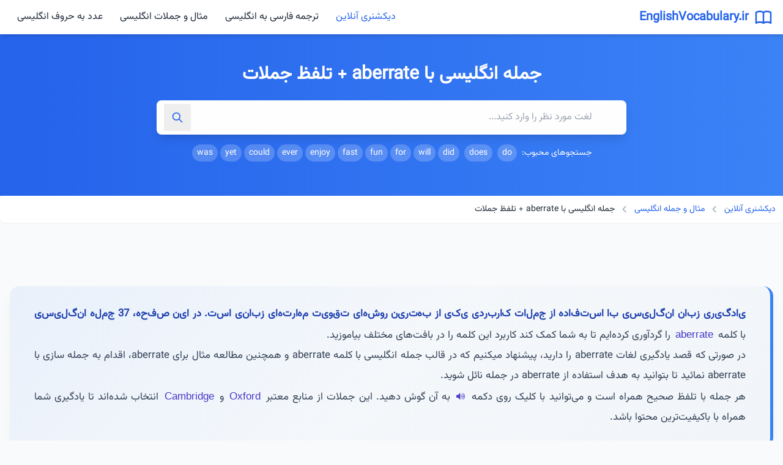

--- FILE ---
content_type: text/html
request_url: https://www.englishvocabulary.ir/sentence/aberrate/
body_size: 11807
content:
<!DOCTYPE html><html lang="fa" dir="rtl"><head> <meta charset="UTF-8"> <meta name="viewport" content="width=device-width, initial-scale=1.0"><meta name='robots' content='index, follow, max-image-preview:large, max-snippet:-1, max-video-preview:-1' > <title>جمله انگلیسی با aberrate + تلفظ جملات</title> <meta name="description" content="37 جمله با aberrate به همراه تلفظ. بهترین روش یادگیری لغت انگلیسی aberrate، در قالب جمله انگلیسی با aberrate و مطالعه مثال برای aberrate می باشد." ><meta name="keywords" content="جمله با aberrate,مثال برای aberrate,جمله انگلیسی با کلمه aberrate,جمله انگلیسی با aberrate,جمله انگلیسی در مورد aberrate,جمله انگلیسی درباره aberrate,جمله با کلمه aberrate,جمله برای aberrate,جمله سازی با aberrate,جمله سازی با کلمه aberrate,چند جمله با aberrate,کاربرد aberrate,کاربرد کلمه aberrate در انگلیسی,متن انگلیسی در مورد aberrate,مثال با aberrate,جمله سازی با کلمه aberrate,استفاده از aberrate در جمله,تاپیک سنتز برای aberrate,جملات aberrate,جمله aberrate"> <link rel="canonical" href="https://www.englishvocabulary.ir/sentence/aberrate/" ><meta property="og:locale" content="fa_IR" ><meta property="og:type" content="article" ><meta property="og:title" content="جمله انگلیسی با aberrate + تلفظ جملات" ><meta property="og:description" content="37 جمله با aberrate به همراه تلفظ. بهترین روش یادگیری لغت انگلیسی aberrate، در قالب جمله انگلیسی با aberrate و مطالعه مثال برای aberrate می باشد." ><meta property="og:url" content="https://www.englishvocabulary.ir/sentence/aberrate/" ><meta property="og:site_name" content="EnglishVocabulary.ir" ><meta property="og:image" content="https://www.englishvocabulary.ir/sentence/image/aberrate.png" ><meta property="og:image:width" content="600" ><meta property="og:image:height" content="600" ><meta property="article:published_time" content="2019-01-06T10:28:47+00:00" ><meta property="article:modified_time" content="2025-06-09T11:10:11+00:00" ><meta name="twitter:card" content="summary_large_image" ><meta name="twitter:title" content="جمله انگلیسی با aberrate + تلفظ جملات" ><meta name="twitter:description" content="37 جمله با aberrate به همراه تلفظ. بهترین روش یادگیری لغت انگلیسی aberrate، در قالب جمله انگلیسی با aberrate و مطالعه مثال برای aberrate می باشد." ><meta name="twitter:label1" content="نوشته شده توسط"><meta name="twitter:data1" content="englishvocabulary.ir"><link rel="shortcut icon" href="../../img/favicon.ico" title="Favicon" ><link rel="preload" href="../../assets/post.js" as="script"><script src="../../assets/post.js"></script><link href="../../assets/post-sentence.css" rel="stylesheet" ><script> !function(e,t,n){e.yektanetAnalyticsObject=n,e[n]=e[n]||function(){e[n].q.push(arguments)},e[n].q=e[n].q||[];var a=t.getElementsByTagName("head")[0],r=new Date,c="https://cdn.yektanet.com/superscript/BUq8epzz/native-englishvocabulary.ir-4143/yn_pub.js?v="+r.getFullYear().toString()+"0"+r.getMonth()+"0"+r.getDate()+"0"+r.getHours(),s=t.createElement("link");s.rel="preload",s.as="script",s.href=c,a.appendChild(s);var l=t.createElement("script");l.async=!0,l.src=c,a.appendChild(l)}(window,document,"yektanet"); </script><script type="application/ld+json">{ "@context": "https://schema.org", "@type": "BreadcrumbList", "itemListElement": [ { "@type": "ListItem", "position": 1, "item": { "@id": "https://www.englishvocabulary.ir/", "name": "EnglishVocabulary.ir/" } }, { "@type": "ListItem", "position": 2, "item": { "@id": "https://www.englishvocabulary.ir/sentence/", "name": "مثال و جمله انگلیسی" } }, { "@type": "ListItem", "position": 3, "item": { "@id": "https://www.englishvocabulary.ir/sentence/aberrate/", "name": "جمله انگلیسی با aberrate + تلفظ جملات" } } ] }</script><script type="application/ld+json">{ "@context": "https://schema.org", "@type": "Article", "mainEntityOfPage": { "@type": "WebPage", "@id": "https://www.englishvocabulary.ir/sentence/aberrate/" }, "headline": "جمله انگلیسی با aberrate + تلفظ جملات", "description": "37 جمله با aberrate به همراه تلفظ. بهترین روش یادگیری لغت انگلیسی aberrate، در قالب جمله انگلیسی با aberrate و مطالعه مثال برای aberrate می باشد.", "url": "https://www.englishvocabulary.ir/sentence/aberrate/", "image": "https://www.englishvocabulary.ir/sentence/image/aberrate.png", "author": { "@type": "Organization", "name": "EnglishVocabulary.ir", "url": "https://www.englishvocabulary.ir/" }, "publisher": { "@type": "Organization", "name": "EnglishVocabulary.ir", "url": "https://www.englishvocabulary.ir/", "logo": { "@type": "ImageObject", "width": "190", "height": "36", "url": "https://www.englishvocabulary.ir/img/logo-englishvocabulary.png" } }, "datePublished": "2019-01-06T10:28:47+00:00", "dateModified": "2025-06-09T11:10:11+00:00" }</script><script type="application/ld+json">{ "@context": "https://schema.org", "@type": "FAQPage", "mainEntity": [{ "@type": "Question", "name": "بهترین روش حفظ کردن و یادگیری لغت انگلیسی aberrate چیست؟", "acceptedAnswer": { "@type": "Answer", "text": "در صورتی که قصد یادگیری لغات aberrate را دارید، پیشنهاد میکنیم که در قالب جمله انگلیسی با کلمه aberrate و همچنین مطالعه مثال برای aberrate، اقدام به جمله سازی با کلمه aberrate نمائید تا بتوانید به هدف استفاده از aberrate در جمله نائل شوید. تحقیقات علمی ثابت کرده است که به یاد آوری کلمه aberrate به کمک همین جملات با aberrate و مکالمات (که به آنها زمینه می گوییم) بسیار ساده تر از حفظ کردن لغت aberrate می باشد." } },{ "@type": "Question", "name": "چرا بهتر است به جای حفظ کردن لغت انگلیسی aberrate، جملات کوتاه مختلف با لغت aberrate را حفظ کنیم؟", "acceptedAnswer": { "@type": "Answer", "text": "وقتی شما به جای حفظ کردن لغت انگلیسی aberrate ،جملات کوتاه انگلیسی با کلمه aberrate را حفظ می کنید، حداقل مطمئن هستید که می توانید به درستی از aberrate در جمله استفاده کنید. در ضمن، به طور ناخودآگاه نیز گرامر زبان انگلیسی را یاد می گیرید." } },{ "@type": "Question", "name": "فایده جمله سازی با کلمه aberrate چیست؟", "acceptedAnswer": { "@type": "Answer", "text": "ساختن جمله با aberrate به شما کمک می کند تا واژه ای را که آموخته اید در جمله به کار ببرید و موقعیت استفاده از آن را به خاطر بسپارید. شاید بتوان گفت این بهترین روش یادگیری سریع لغت انگلیسی aberrate است. با ساختن جمله برای لغت aberrate به مغزتان کمک می کنید تا یاد بگیرد، زیرا به طور فعال در فرآیند یادگیری دخیل می شود." } }] }</script><script type="application/ld+json">{ "@context": "https://schema.org/", "@type": "CreativeWorkSeries", "name": "جمله انگلیسی با aberrate + تلفظ جملات", "aggregateRating": { "@type": "AggregateRating", "worstRating": "1", "bestRating": "5", "ratingValue": "4.9", "ratingCount": "294" } }</script></head><body class="bg-gray-50 text-gray-800">  <header class="sticky top-0 z-50 bg-white shadow-md"> <div class="container mx-auto px-4">  <div class="hidden md:flex items-center justify-between py-3"> <div class="flex items-center"> <a href="https://www.englishvocabulary.ir/" class="flex items-center"> <svg xmlns="http://www.w3.org/2000/svg" class="h-8 w-8 text-blue-600" fill="none" viewBox="0 0 24 24" stroke="currentColor"> <path stroke-linecap="round" stroke-linejoin="round" stroke-width="2" d="M12 6.253v13m0-13C10.832 5.477 9.246 5 7.5 5S4.168 5.477 3 6.253v13C4.168 18.477 5.754 18 7.5 18s3.332.477 4.5 1.253m0-13C13.168 5.477 14.754 5 16.5 5c1.747 0 3.332.477 4.5 1.253v13C19.832 18.477 18.247 18 16.5 18c-1.746 0-3.332.477-4.5 1.253" /> </svg> <span class="mr-2 text-xl font-bold text-blue-600">EnglishVocabulary.ir</span> </a> </div> <nav> <ul class="flex space-x-1 space-x-reverse"> <li><a href="https://www.englishvocabulary.ir/" class="px-3 py-2 rounded-md hover:bg-blue-50 text-blue-600 transition-colors">دیکشنری آنلاین</a></li> <li><a href="https://www.englishvocabulary.ir/fa2en/" class="px-3 py-2 rounded-md hover:bg-blue-50 transition-colors">ترجمه فارسی به انگلیسی</a></li> <li><a href="https://www.englishvocabulary.ir/sentence/" class="px-3 py-2 rounded-md hover:bg-blue-50 transition-colors">مثال و جملات انگلیسی</a></li> <li><a href="https://www.englishvocabulary.ir/number/" class="px-3 py-2 rounded-md hover:bg-blue-50 transition-colors">عدد به حروف انگلیسی</a></li> </ul> </nav> </div>  <div class="md:hidden flex items-center justify-between py-3"> <a href="https://www.englishvocabulary.ir/" class="flex items-center"> <svg xmlns="http://www.w3.org/2000/svg" class="h-7 w-7 text-blue-600" fill="none" viewBox="0 0 24 24" stroke="currentColor"> <path stroke-linecap="round" stroke-linejoin="round" stroke-width="2" d="M12 6.253v13m0-13C10.832 5.477 9.246 5 7.5 5S4.168 5.477 3 6.253v13C4.168 18.477 5.754 18 7.5 18s3.332.477 4.5 1.253m0-13C13.168 5.477 14.754 5 16.5 5c1.747 0 3.332.477 4.5 1.253v13C19.832 18.477 18.247 18 16.5 18c-1.746 0-3.332.477-4.5 1.253" /> </svg> <span class="mr-1 text-lg font-bold text-blue-600">EnglishVocabulary.ir</span> </a> <button id="mobile-menu-button" class="text-gray-600 focus:outline-none" aria-label="منوی موبایل"> <svg xmlns="http://www.w3.org/2000/svg" class="h-6 w-6" fill="none" viewBox="0 0 24 24" stroke="currentColor"> <path stroke-linecap="round" stroke-linejoin="round" stroke-width="2" d="M4 6h16M4 12h16M4 18h16" /> </svg> </button> </div>  <div id="mobile-menu" class="hidden md:hidden pb-3"> <nav> <ul class="space-y-2"> <li><a href="https://www.englishvocabulary.ir/" class="block px-3 py-2 rounded-md bg-blue-50 text-blue-600">دیکشنری آنلاین</a></li> <li><a href="https://www.englishvocabulary.ir/fa2en/" class="block px-3 py-2 rounded-md hover:bg-blue-50">ترجمه فارسی به انگلیسی</a></li> <li><a href="https://www.englishvocabulary.ir/sentence/" class="block px-3 py-2 rounded-md hover:bg-blue-50">مثال و جملات انگلیسی</a></li> <li><a href="https://www.englishvocabulary.ir/number/" class="block px-3 py-2 rounded-md hover:bg-blue-50">عدد به حروف انگلیسی</a></li> <li><a href="https://www.englishvocabulary.ir/advertisement.html" class="block px-3 py-2 rounded-md hover:bg-blue-50">تبلیغات</a></li><li><a href="https://www.englishvocabulary.ir/contact.html" class="block px-3 py-2 rounded-md hover:bg-blue-50">تماس با ما</a></li> </ul> </nav> </div> </div> </header>  <section class="bg-gradient-to-l from-blue-500 to-blue-600 py-8 md:py-12"> <div class="container mx-auto px-4"> <div class="max-w-3xl mx-auto text-center"> <h1 class="text-2xl md:text-3xl font-bold text-white mb-6 fade-in-up">جمله انگلیسی با aberrate + تلفظ جملات</h1> <div class="relative fade-in-up" style="animation-delay: 0.2s;"> <input type="text" id="search-input" placeholder="لغت مورد نظر را وارد کنید..." class="w-full py-4 px-5 pr-14 rounded-lg shadow-lg focus:outline-none focus:ring-2 focus:ring-blue-300"> <button id="search-button" class="absolute left-3 top-1/2 transform -translate-y-1/2 text-blue-600 hover:text-blue-800 p-3" aria-label="جستجو"> <svg xmlns="http://www.w3.org/2000/svg" class="h-5 w-5" fill="none" viewBox="0 0 24 24" stroke="currentColor"><path stroke-linecap="round" stroke-linejoin="round" stroke-width="2" d="M21 21l-6-6m2-5a7 7 0 11-14 0 7 7 0 0114 0z" /> </svg></button> </div> <div class="mt-4 text-white text-sm popular-searches" style="content-visibility: auto; contain-intrinsic-size: 0 50px;"> جستجوهای محبوب: <a href="https://www.englishvocabulary.ir/sentence/do/" class="inline-block bg-white bg-opacity-20 px-2 py-1 rounded-full text-white mr-1 mb-2 hover:bg-opacity-30 transition-colors">do</a> <a href="https://www.englishvocabulary.ir/sentence/does/" class="inline-block bg-white bg-opacity-20 px-2 py-1 rounded-full text-white mr-1 mb-2 hover:bg-opacity-30 transition-colors">does</a> <a href="https://www.englishvocabulary.ir/sentence/did/" class="inline-block bg-white bg-opacity-20 px-2 py-1 rounded-full text-white mr-1 mb-2 hover:bg-opacity-30 transition-colors">did</a><a href="https://www.englishvocabulary.ir/sentence/will/" class="inline-block bg-white bg-opacity-20 px-2 py-1 rounded-full text-white mr-1 mb-2 hover:bg-opacity-30 transition-colors">will</a><a href="https://www.englishvocabulary.ir/sentence/for/" class="inline-block bg-white bg-opacity-20 px-2 py-1 rounded-full text-white mr-1 mb-2 hover:bg-opacity-30 transition-colors">for</a><a href="https://www.englishvocabulary.ir/sentence/fun/" class="inline-block bg-white bg-opacity-20 px-2 py-1 rounded-full text-white mr-1 mb-2 hover:bg-opacity-30 transition-colors">fun</a><a href="https://www.englishvocabulary.ir/sentence/fast/" class="inline-block bg-white bg-opacity-20 px-2 py-1 rounded-full text-white mr-1 mb-2 hover:bg-opacity-30 transition-colors">fast</a><a href="https://www.englishvocabulary.ir/sentence/enjoy/" class="inline-block bg-white bg-opacity-20 px-2 py-1 rounded-full text-white mr-1 mb-2 hover:bg-opacity-30 transition-colors">enjoy</a><a href="https://www.englishvocabulary.ir/sentence/ever/" class="inline-block bg-white bg-opacity-20 px-2 py-1 rounded-full text-white mr-1 mb-2 hover:bg-opacity-30 transition-colors">ever</a><a href="https://www.englishvocabulary.ir/sentence/could/" class="inline-block bg-white bg-opacity-20 px-2 py-1 rounded-full text-white mr-1 mb-2 hover:bg-opacity-30 transition-colors">could</a><a href="https://www.englishvocabulary.ir/sentence/yet/" class="inline-block bg-white bg-opacity-20 px-2 py-1 rounded-full text-white mr-1 mb-2 hover:bg-opacity-30 transition-colors">yet</a><a href="https://www.englishvocabulary.ir/sentence/was/" class="inline-block bg-white bg-opacity-20 px-2 py-1 rounded-full text-white mr-1 mb-2 hover:bg-opacity-30 transition-colors">was</a> </div> </div> </div> </section><nav aria-label="مسیر دسترسی" class="bg-white rounded-lg shadow-sm p-3 mb-4" dir="rtl"> <ol class="flex flex-wrap items-center text-sm text-gray-600"> <li class="flex items-center"> <a href="https://www.englishvocabulary.ir/" class="text-blue-600 hover:text-blue-800 transition-colors"> دیکشنری آنلاین </a> <svg xmlns="http://www.w3.org/2000/svg" class="h-4 w-4 mx-2 text-gray-400 rotate-180" fill="none" viewBox="0 0 24 24" stroke="currentColor"> <path stroke-linecap="round" stroke-linejoin="round" stroke-width="2" d="M9 5l7 7-7 7" /> </svg> </li> <li class="flex items-center"> <a href="https://www.englishvocabulary.ir/sentence/" class="text-blue-600 hover:text-blue-800 transition-colors"> مثال و جمله انگلیسی </a> <svg xmlns="http://www.w3.org/2000/svg" class="h-4 w-4 mx-2 text-gray-400 rotate-180" fill="none" viewBox="0 0 24 24" stroke="currentColor"> <path stroke-linecap="round" stroke-linejoin="round" stroke-width="2" d="M9 5l7 7-7 7" /> </svg> </li> <li class="text-gray-800 font-medium"> جمله انگلیسی با aberrate + تلفظ جملات </li> </ol></nav>  <main class="container mx-auto px-4 py-8"><div class="yn-bnr" id="ynpos-6636"></div><br><div id="pos-article-display-4867"></div><div class="intro-paragraph"> <p> یادگیری زبان انگلیسی با استفاده از جملات کاربردی یکی از بهترین روش‌های تقویت مهارت‌های زبانی است. در این صفحه، 37 جمله انگلیسی با کلمه <span class="en">aberrate</span> را گردآوری کرده‌ایم تا به شما کمک کند کاربرد این کلمه را در بافت‌های مختلف بیاموزید.<br>در صورتی که قصد یادگیری لغات aberrate را دارید، پیشنهاد میکنیم که در قالب جمله انگلیسی با کلمه aberrate و همچنین مطالعه مثال برای aberrate، اقدام به جمله سازی با aberrate نمائید تا بتوانید به هدف استفاده از aberrate در جمله نائل شوید.<br> هر جمله با تلفظ صحیح همراه است و می‌توانید با کلیک روی دکمه <span class="en">🔊</span> به آن گوش دهید. این جملات از منابع معتبر <span class="en">Oxford</span> و <span class="en">Cambridge</span> انتخاب شده‌اند تا یادگیری شما همراه با باکیفیت‌ترین محتوا باشد. </p></div><div id="sentences-container">  <h2 class="rtl-heading text-xl font-bold text-gray-800 mb-4">جمله با aberrate</h2> <div class="s-item"> <button onclick="speak(this)">🔊</button> <span dir="ltr">What is the modern definition of "<mark><strong>aberrate</strong></mark>"?</span></div><div class="s-item"> <button onclick="speak(this)">🔊</button> <span dir="ltr">How to Use "<mark><strong>aberrate</strong></mark>" with Example Sentences.</span></div><div class="s-item"> <button onclick="speak(this)">🔊</button> <span dir="ltr">If you had to explain to someone who was learning English what "<mark><strong>aberrate</strong></mark>" is, what would you say?</span></div><div class="s-item"> <button onclick="speak(this)">🔊</button> <span dir="ltr">Maybe it seems like a simple question, but the meaning of the word "<mark><strong>aberrate</strong></mark>" can get slippery.</span></div><div class="s-item"> <button onclick="speak(this)">🔊</button> <span dir="ltr">The Best Definition of "<mark><strong>aberrate</strong></mark>" I’ve Heard So Far.</span></div><div class="s-item"> <button onclick="speak(this)">🔊</button> <span dir="ltr">"<mark><strong>aberrate</strong></mark>" - Definition, pictures, pronunciation and usage note.</span></div><div class="s-item"> <button onclick="speak(this)">🔊</button> <span dir="ltr">What is the best definition of "<mark><strong>aberrate</strong></mark>"?</span></div><div class="s-item"> <button onclick="speak(this)">🔊</button> <span dir="ltr">What is the definition of an "<mark><strong>aberrate</strong></mark>"?</span></div><div class="s-item"> <button onclick="speak(this)">🔊</button> <span dir="ltr">What Is "<mark><strong>aberrate</strong></mark>"? Detailed Definition and Meaning.</span></div><div class="s-item"> <button onclick="speak(this)">🔊</button> <span dir="ltr">Use "<mark><strong>aberrate</strong></mark>" in a sentence.</span></div><div class="s-item"> <button onclick="speak(this)">🔊</button> <span dir="ltr">The Word "<mark><strong>aberrate</strong></mark>" in Example Sentences.</span></div><div class="s-item"> <button onclick="speak(this)">🔊</button> <span dir="ltr">English Sentences with Audio Using the Word "<mark><strong>aberrate</strong></mark>".</span></div><div class="s-item"> <button onclick="speak(this)">🔊</button> <span dir="ltr">What is definition of "<mark><strong>aberrate</strong></mark>" by Merriam-Webster.</span></div><div class="s-item"> <button onclick="speak(this)">🔊</button> <span dir="ltr">"<mark><strong>aberrate</strong></mark>" in a sentence (esp. good sentence like quote, proverb...).</span></div><div class="s-item"> <button onclick="speak(this)">🔊</button> <span dir="ltr">How do you write a good sentence with "<mark><strong>aberrate</strong></mark>"?</span></div><div class="s-item"> <button onclick="speak(this)">🔊</button> <span dir="ltr">"<mark><strong>aberrate</strong></mark>" sentence examples.</span></div><div class="s-item"> <button onclick="speak(this)">🔊</button> <span dir="ltr">"<mark><strong>aberrate</strong></mark>": In a Sentence.</span></div><div class="s-item"> <button onclick="speak(this)">🔊</button> <span dir="ltr">Here are 100 fantastic examples of sentences and phrases with the word "<mark><strong>aberrate</strong></mark>".</span></div><div class="s-item"> <button onclick="speak(this)">🔊</button> <span dir="ltr">How do you explain "<mark><strong>aberrate</strong></mark>"?</span></div><div class="s-item"> <button onclick="speak(this)">🔊</button> <span dir="ltr">What can I say instead of "<mark><strong>aberrate</strong></mark>"?</span></div><div class="s-item"> <button onclick="speak(this)">🔊</button> <span dir="ltr">What is a synonym for "<mark><strong>aberrate</strong></mark>"?</span></div><div class="s-item"> <button onclick="speak(this)">🔊</button> <span dir="ltr">What is a antonym for "<mark><strong>aberrate</strong></mark>"?</span></div><div class="s-item"> <button onclick="speak(this)">🔊</button> <span dir="ltr">What do you mean by "<mark><strong>aberrate</strong></mark>"?</span></div><div class="s-item"> <button onclick="speak(this)">🔊</button> <span dir="ltr">What is another word for "<mark><strong>aberrate</strong></mark>"?</span></div><div class="s-item"> <button onclick="speak(this)">🔊</button> <span dir="ltr">What is the best definition of "<mark><strong>aberrate</strong></mark>"?</span></div><div class="s-item"> <button onclick="speak(this)">🔊</button> <span dir="ltr">What is "<mark><strong>aberrate</strong></mark>" definition and meaning?</span></div><div class="s-item"> <button onclick="speak(this)">🔊</button> <span dir="ltr">How to use "<mark><strong>aberrate</strong></mark>" in a sentence.</span></div><div class="s-item"> <button onclick="speak(this)">🔊</button> <span dir="ltr">The Word "<mark><strong>aberrate</strong></mark>" in Example Sentences.</span></div><div class="s-item"> <button onclick="speak(this)">🔊</button> <span dir="ltr">"<mark><strong>aberrate</strong></mark>" meaning in english, "<mark><strong>aberrate</strong></mark>" definitions.</span></div><div class="s-item"> <button onclick="speak(this)">🔊</button> <span dir="ltr">Primary meanings of "<mark><strong>aberrate</strong></mark>".</span></div><div class="s-item"> <button onclick="speak(this)">🔊</button> <span dir="ltr">Full definitions of "<mark><strong>aberrate</strong></mark>".</span></div><div class="s-item"> <button onclick="speak(this)">🔊</button> <span dir="ltr">Full meaning of "<mark><strong>aberrate</strong></mark>".</span></div><div class="s-item"> <button onclick="speak(this)">🔊</button> <span dir="ltr">The Word "<mark><strong>aberrate</strong></mark>" in Example Sentences.</span></div><div class="s-item"> <button onclick="speak(this)">🔊</button> <span dir="ltr">Best definition of "<mark><strong>aberrate</strong></mark>".</span></div><div class="s-item"> <button onclick="speak(this)">🔊</button> <span dir="ltr">Define "<mark><strong>aberrate</strong></mark>" in one sentence, define "<mark><strong>aberrate</strong></mark>" in one word.</span></div><div class="s-item"> <button onclick="speak(this)">🔊</button> <span dir="ltr">What is the meaning of "<mark><strong>aberrate</strong></mark>" in a sentence.</span></div><div class="s-item"> <button onclick="speak(this)">🔊</button> <span dir="ltr">The Word "<mark><strong>aberrate</strong></mark>" in Example Sentences.</span></div><div class="s-item"> <button onclick="speak(this)">🔊</button> <span dir="ltr">What is the origin and root of "<mark><strong>aberrate</strong></mark>".</span></div><div class="intro-paragraph"><p><strong>به جای حفظ کردن لغت aberrate ، جملات کوتاه با aberrate را حفظ کنید.</strong><br>اگر واقعاً نمی توانید از حفظ کردن دل بکنید، به جای حفظ کردن لغت انگلیسی aberrate، جملات کوتاه مختلف با لغت aberrate را حفظ کنید. مثلاً به جای اینکه لغت “university” را به معنی “دانشگاه” حفظ کنید، عبارت “I go to university” به معنی “من به دانشگاه می روم” را حفظ کنید. وقتی شما به جای حفظ کردن لغت انگلیسی aberrate، جملات کوتاه انگلیسی با کلمه aberrate را حفظ می کنید، حداقل مطمئن هستید که می توانید به درستی از aberrate در جمله استفاده کنید. در ضمن، به طور ناخودآگاه نیز گرامر زبان انگلیسی را یاد می گیرید.<br><strong>جمله سازی با کلمه aberrate </strong><br>ساختن جمله با aberrate به شما کمک می کند تا واژه ای را که آموخته اید در جمله به کار ببرید و موقعیت استفاده از آن را به خاطر بسپارید. شاید بتوان گفت این بهترین روش یادگیری سریع لغت انگلیسی aberrate است. اما برای اینکه مغز شما بتواند لغت aberrate را در آینده به یاد بیاورد، بهترین راه استفاده از روش زیر است: <br>با لغت aberrate ده جمله بسازید و در هر کدام از جملات معنای متفاوتی از واژه aberrate که می خواهید یاد بگیرید را به کار ببرید. با ساختن جمله از لغات جدید به مغزتان کمک می کنید تا یاد بگیرد، زیرا به طور فعال در فرآیند یادگیری دخیل می شود.<br><strong>به جای حفظ کردن لغت aberrate ، جملات کوتاه با aberrate را حفظ کنید.</strong><br>اگر واقعاً نمی توانید از حفظ کردن دل بکنید، به جای حفظ کردن لغت انگلیسی aberrate، جملات کوتاه مختلف با لغت aberrate را حفظ کنید. مثلاً به جای اینکه لغت “university” را به معنی “دانشگاه” حفظ کنید، عبارت “I go to university” به معنی “من به دانشگاه می روم” را حفظ کنید. وقتی شما به جای حفظ کردن لغت انگلیسی aberrate، جملات کوتاه انگلیسی با کلمه aberrate را حفظ می کنید، حداقل مطمئن هستید که می توانید به درستی از aberrate در جمله استفاده کنید. در ضمن، به طور ناخودآگاه نیز گرامر زبان انگلیسی را یاد می گیرید.<br><strong>جمله سازی با کلمه aberrate </strong><br>ساختن جمله با aberrate به شما کمک می کند تا واژه ای را که آموخته اید در جمله به کار ببرید و موقعیت استفاده از آن را به خاطر بسپارید. شاید بتوان گفت این بهترین روش یادگیری سریع لغت انگلیسی aberrate است. اما برای اینکه مغز شما بتواند لغت aberrate را در آینده به یاد بیاورد، بهترین راه استفاده از روش زیر است: <br>با لغت aberrate ده جمله بسازید و در هر کدام از جملات معنای متفاوتی از واژه aberrate که می خواهید یاد بگیرید را به کار ببرید. با ساختن جمله از لغات جدید به مغزتان کمک می کنید تا یاد بگیرد، زیرا به طور فعال در فرآیند یادگیری دخیل می شود.<br><br><strong>ساختار جملات انگلیسی با aberrate</strong>شاید مهم ترین مفهوم در زبان، جمله باشد. یادگیری ساختار جمله (sentence structure) در انگلیسی و هر زبان دیگری امری بسیار ضروری است. هر زبانی گرامر خاص خودش دارد و بر اساس آن ساختار جمله مشخص می شود. همین نکته در مورد زبان انگلیسی هم صدق می کند. در این زبان هم در هر نوع جمله ای قواعد دستوری خاصی حکم فرما است و هر یک از آن ها نقش مهمی در رساندن دقیق منظورمان دارند. <br> یک جمله گروهی از کلمات می باشد که در کنار یکدیگر قرار میگیرند و هر کدام از این کلمات اطلاعات خاصی را به ما می دهند. این کلمات اغلب با هم فرق دارند و هر کدام نقش خاص خودشان را در جمله دارند. از مهمترین اجزاء هر جمله می توان به فعل Verb، اسم Noun، صفت Adjective، قید Adverb، حرف ربطی conjunctions، حرف اضافه preposition، حرف تعریف و ... اشاره کرد.<br>ساختار جملات انگلیسی را می توان به 4 دسته تقسیم کرد.<br><strong>جمله ساده با aberrate</strong><br>یک جمله ساده با aberrate از یک بند اصلی که شامل فعل و فاعل است، تشکیل شده که اطلاعات کاملی در مورد یک اتفاق یا حالت را به ما می دهد. قاعده کلی ساختار این جملات به صورت زیر است:<br>فاعل + فعل قابل صرف<br><strong>جمله مرکب با aberrate</strong><br>برخلاف جملات ساده، در جملات مرکب با aberrate، دو بند داریم که با حرف ربط (Conjunction) یا ویرگول (comma) به هم متصل می شوند. نکته ای که باید در این جا به آن توجه شود این است که از آن جایی که دو بندی که در ساختار جملات مرکب انگلیسی با aberrate به کار برده می شوند، مستقل هستند، حتی به صورت جداگانه هم معنا می دهند. ترکیب نحوی ساختار جملات مرکب انگلیسی با aberrate بصورت ذیل است:<br>بند مستقل + حرف ربط همپایه ساز + بند مستقل<br><strong>جمله پیچیده با aberrate</strong><br>ساختار جمله پیچیده (complex sentence structure) با aberrate همانطور که از نامش پیداست کمی با جمله مرکب با aberrate فرق دارد. در جملات پیچیده با aberrate، در کنار بند مستقل می توان از یک بند وابسته هم استفاده کرد. یک بند وابسته شامل حرف ربط وابسته ساز (Subordinating conjunction) یا ضمیر موصولی (relative pronoun) است. یادتان باشد این بند با این که فاعل و فعل دارد اما ممکن است معنای کاملی نداشته باشد. بنابراین یک بند وابسته برای این که مفهوم کاملی داشته باشد، به یک بند مستقل نیاز دارد. ترکیب نحوی ساختار جملات پیچیده انگلیسی با aberrate بصورت ذیل است:<br>بند مستقل + بند مستقل وابسته<br><strong>جمله پیچیده – مرکب با aberrate</strong><br>ساختار پیچیده – مرکب ( compound-complex) با aberrate همانطور که از نامش می توان حدس زد، ترکیبی است از جملات پیچیده و مرکب با لغت aberrate. یعنی از دو بند مستقل و یک بند وابسته تشکیل می شود. این بندها با حرف ربط همپایه ساز به هم متصل می شوند. ساختار جملات پیچیده – مرکب ( compound-complex) با aberrate بصورت ذیل است:<br>بند مستقل + بند وابسته + حرف ربط + بند مستقل<br>&#8211; همواره سعی کنید در مکالمه و یا ترجمه فارسی به انگلیسی، از ساختار و کلماتی استفاده نمائید که خود افراد انگلیسی زبان (نیتیو) آن ساختار و کلمات را بکار می برند.<br>طبیعی است که برای این هدف لازم است شخص ترجمه کننده آنقدر متن انگلیسی خوانده باشد و نسبت به کالوکیشن ها و همایندهای زبان انگلیسی آشنا باشد تا بتواند به مانند انگلیسی زبان های نیتیو، مفهوم را منتقل کند.<br>مجدداً تاکید میکنیم که صرفاً با ابتکار و خلاقیت های شخصی، بدون تسلط به کالوکیشن های زبان انگلیسی به هیچ وجه این امر میسر نخواهد بود.</p></div> </div>  <div class="clearfix"></div></div>  <div class="after-sentences mt-8">  </div></section><div id="pos-article-display-card-84165"></div><div class="mb-8"> <div class="grid grid-cols-2 md:grid-cols-4 gap-4"> <a href="https://www.englishvocabulary.ir/ads/ads1.html" class="ad-banner block bg-white rounded-lg overflow-hidden shadow-sm" rel="sponsored" target="_blank"> <div class="aspect-square bg-gray-100 flex items-center justify-center"> <img src="https://www.englishvocabulary.ir/ads/ads1.webp" alt="تبلیغات در دیکشنری آنلاین" width="362" height="362" loading="lazy" decoding="async" class="w-full h-auto"> </div> </a> <a href="https://www.englishvocabulary.ir/ads/ads2.html" class="ad-banner block bg-white rounded-lg overflow-hidden shadow-sm" rel="sponsored" target="_blank"> <div class="aspect-square bg-gray-100 flex items-center justify-center"> <img src="https://www.englishvocabulary.ir/ads/ads2.webp" alt="تبلیغات در دیکشنری آنلاین" width="362" height="362" loading="lazy" decoding="async" class="w-full h-auto"> </div> </a> <a href="https://www.englishvocabulary.ir/ads/ads3.html" class="ad-banner block bg-white rounded-lg overflow-hidden shadow-sm" rel="sponsored" target="_blank"> <div class="aspect-square bg-gray-100 flex items-center justify-center"> <img src="https://www.englishvocabulary.ir/ads/ads3.webp" alt="تبلیغات در دیکشنری آنلاین" width="362" height="362" loading="lazy" decoding="async" class="w-full h-auto"> </div> </a> <a href="https://www.englishvocabulary.ir/ads/ads4.html" class="ad-banner block bg-white rounded-lg overflow-hidden shadow-sm" rel="sponsored" target="_blank"> <div class="aspect-square bg-gray-100 flex items-center justify-center"> <img src="https://www.englishvocabulary.ir/ads/ads4.webp" alt="تبلیغات در دیکشنری آنلاین" width="362" height="362" loading="lazy" decoding="async" class="w-full h-auto"> </div> </a> </div></div>  <div class="mt-8 fade-in-up"> <h2 class="text-xl font-semibold mb-4 text-gray-800 border-r-4 border-blue-500 pr-3">جمله سازی با لغات مرتبط با aberrate به انگلیسی</h2> <div class="grid grid-cols-2 md:grid-cols-5 gap-3"> <a href="https://www.englishvocabulary.ir/sentence/aberration/" class="bg-blue-50 hover:bg-blue-100 text-blue-700 rounded-lg p-3 text-center transition-colors"> <div class="text-sm text-gray-600">جمله با aberration</div> </a> <a href="https://www.englishvocabulary.ir/sentence/aberrations/" class="bg-blue-50 hover:bg-blue-100 text-blue-700 rounded-lg p-3 text-center transition-colors"> <div class="text-sm text-gray-600">جمله با aberrations</div> </a> <a href="https://www.englishvocabulary.ir/sentence/abert/" class="bg-blue-50 hover:bg-blue-100 text-blue-700 rounded-lg p-3 text-center transition-colors"> <div class="text-sm text-gray-600">جمله با abert</div> </a> <a href="https://www.englishvocabulary.ir/sentence/abes/" class="bg-blue-50 hover:bg-blue-100 text-blue-700 rounded-lg p-3 text-center transition-colors"> <div class="text-sm text-gray-600">جمله با abes</div> </a> <a href="https://www.englishvocabulary.ir/sentence/abet/" class="bg-blue-50 hover:bg-blue-100 text-blue-700 rounded-lg p-3 text-center transition-colors"> <div class="text-sm text-gray-600">جمله با abet</div> </a> <a href="https://www.englishvocabulary.ir/sentence/abetment/" class="bg-blue-50 hover:bg-blue-100 text-blue-700 rounded-lg p-3 text-center transition-colors"> <div class="text-sm text-gray-600">جمله با abetment</div> </a> <a href="https://www.englishvocabulary.ir/sentence/abetted/" class="bg-blue-50 hover:bg-blue-100 text-blue-700 rounded-lg p-3 text-center transition-colors"> <div class="text-sm text-gray-600">جمله با abetted</div> </a> <a href="https://www.englishvocabulary.ir/sentence/abetter/" class="bg-blue-50 hover:bg-blue-100 text-blue-700 rounded-lg p-3 text-center transition-colors"> <div class="text-sm text-gray-600">جمله با abetter</div> </a> <a href="https://www.englishvocabulary.ir/sentence/abetting/" class="bg-blue-50 hover:bg-blue-100 text-blue-700 rounded-lg p-3 text-center transition-colors"> <div class="text-sm text-gray-600">جمله با abetting</div> </a> <a href="https://www.englishvocabulary.ir/sentence/abettor/" class="bg-blue-50 hover:bg-blue-100 text-blue-700 rounded-lg p-3 text-center transition-colors"> <div class="text-sm text-gray-600">جمله با abettor</div> </a> </div> </div><div id="pos-article-display-84168"></div>  <div class="bg-white rounded-lg shadow-md p-6 mb-8 slide-in-right"> <h2 class="text-xl font-semibold mb-6 text-gray-800 border-r-4 border-blue-500 pr-3">سوالات متداول جمله انگلیسی با aberrate</h2> <div class="space-y-4"> <div class="border border-gray-200 rounded-lg overflow-hidden"> <button class="faq-button w-full flex justify-between items-center p-4 bg-gray-50 hover:bg-gray-100 focus:outline-none transition-colors" data-target="faq1"> <span class="font-medium text-gray-800">سوالات متداول جمله با aberrate</span> <svg class="faq-icon h-5 w-5 text-gray-500 transform transition-transform" fill="none" viewBox="0 0 24 24" stroke="currentColor"> <path stroke-linecap="round" stroke-linejoin="round" stroke-width="2" d="M19 9l-7 7-7-7" /> </svg> </button> <div id="faq1" class="faq-content hidden p-4 border-t border-gray-200"> <p class="justify-persian text-gray-700">در این قسمت مهمترین سوالاتی که در خصوص جمله سازی با aberrate و کاربرد کلمه aberrate در جملات انگلیسی پرسیده می شود آورده شده است. امیدواریم با مطالعه این پاسخ ها به جواب مورد نظرتان دست پیدا کنید.</p> </div> </div> <div class="border border-gray-200 rounded-lg overflow-hidden"> <button class="faq-button w-full flex justify-between items-center p-4 bg-gray-50 hover:bg-gray-100 focus:outline-none transition-colors" data-target="faq2"> <span class="font-medium text-gray-800">بهترین روش حفظ کردن و یادگیری لغت انگلیسی aberrate چیست؟</span> <svg class="faq-icon h-5 w-5 text-gray-500 transform transition-transform" fill="none" viewBox="0 0 24 24" stroke="currentColor"> <path stroke-linecap="round" stroke-linejoin="round" stroke-width="2" d="M19 9l-7 7-7-7" /> </svg> </button> <div id="faq2" class="faq-content hidden p-4 border-t border-gray-200"> <p class="justify-persian text-gray-700">در صورتی که قصد یادگیری لغات aberrate را دارید، پیشنهاد میکنیم که در قالب جمله انگلیسی با کلمه aberrate و همچنین مطالعه مثال برای aberrate، اقدام به جمله سازی با کلمه aberrate نمائید تا بتوانید به هدف استفاده از aberrate در جمله نائل شوید. تحقیقات علمی ثابت کرده است که به یاد آوری کلمه aberrate به کمک همین جملات با aberrate و مکالمات (که به آنها زمینه می گوییم) بسیار ساده تر از حفظ کردن لغت aberrate می باشد.</p> </div> </div> <div class="border border-gray-200 rounded-lg overflow-hidden"> <button class="faq-button w-full flex justify-between items-center p-4 bg-gray-50 hover:bg-gray-100 focus:outline-none transition-colors" data-target="faq3"> <span class="font-medium text-gray-800">چرا بهتر است به جای حفظ کردن لغت انگلیسی aberrate، جملات کوتاه مختلف با لغت aberrate را حفظ کنیم؟</span> <svg class="faq-icon h-5 w-5 text-gray-500 transform transition-transform" fill="none" viewBox="0 0 24 24" stroke="currentColor"> <path stroke-linecap="round" stroke-linejoin="round" stroke-width="2" d="M19 9l-7 7-7-7" /> </svg> </button> <div id="faq3" class="faq-content hidden p-4 border-t border-gray-200"> <p class="justify-persian text-gray-700">وقتی شما به جای حفظ کردن لغت انگلیسی aberrate، جملات کوتاه انگلیسی با کلمه aberrate را حفظ می کنید، حداقل مطمئن هستید که می توانید به درستی از aberrate در جمله استفاده کنید. در ضمن، به طور ناخودآگاه نیز گرامر زبان انگلیسی را یاد می گیرید.</p> </div> </div> <div class="border border-gray-200 rounded-lg overflow-hidden"> <button class="faq-button w-full flex justify-between items-center p-4 bg-gray-50 hover:bg-gray-100 focus:outline-none transition-colors" data-target="faq4"> <span class="font-medium text-gray-800">فایده جمله سازی با کلمه aberrate چیست؟</span> <svg class="faq-icon h-5 w-5 text-gray-500 transform transition-transform" fill="none" viewBox="0 0 24 24" stroke="currentColor"> <path stroke-linecap="round" stroke-linejoin="round" stroke-width="2" d="M19 9l-7 7-7-7" /> </svg> </button> <div id="faq4" class="faq-content hidden p-4 border-t border-gray-200"> <p class="justify-persian text-gray-700">ساختن جمله با aberrate به شما کمک می کند تا واژه ای را که آموخته اید در جمله به کار ببرید و موقعیت استفاده از آن را به خاطر بسپارید. شاید بتوان گفت این بهترین روش یادگیری سریع لغت انگلیسی aberrate است. با ساختن جمله برای لغت aberrate به مغزتان کمک می کنید تا یاد بگیرد، زیرا به طور فعال در فرآیند یادگیری دخیل می شود.</p> </div> </div> </div> </div><div class="rating-container bg-white rounded-lg shadow-md p-6 my-8"> <span class="text-xl font-bold text-gray-800 mb-4">به این مطلب امتیاز دهید</span> <div class="flex items-center mb-4"> <div class="stars flex" dir="ltr"> <button class="star p-1 focus:outline-none" data-value="1" aria-label="نظرسنجی یک ستاره" > <svg xmlns="http://www.w3.org/2000/svg" class="h-8 w-8 text-gray-400 hover:text-yellow-400 transition-colors" fill="none" viewBox="0 0 24 24" stroke="currentColor"> <path stroke-linecap="round" stroke-linejoin="round" stroke-width="2" d="M11.049 2.927c.3-.921 1.603-.921 1.902 0l1.519 4.674a1 1 0 00.95.69h4.915c.969 0 1.371 1.24.588 1.81l-3.976 2.888a1 1 0 00-.363 1.118l1.518 4.674c.3.922-.755 1.688-1.538 1.118l-3.976-2.888a1 1 0 00-1.176 0l-3.976 2.888c-.783.57-1.838-.197-1.538-1.118l1.518-4.674a1 1 0 00-.363-1.118l-3.976-2.888c-.784-.57-.38-1.81.588-1.81h4.914a1 1 0 00.951-.69l1.519-4.674z" /> </svg> </button> <button class="star p-1 focus:outline-none" data-value="2" aria-label="نظرسنجی دو ستاره"> <svg xmlns="http://www.w3.org/2000/svg" class="h-8 w-8 text-gray-400 hover:text-yellow-400 transition-colors" fill="none" viewBox="0 0 24 24" stroke="currentColor"> <path stroke-linecap="round" stroke-linejoin="round" stroke-width="2" d="M11.049 2.927c.3-.921 1.603-.921 1.902 0l1.519 4.674a1 1 0 00.95.69h4.915c.969 0 1.371 1.24.588 1.81l-3.976 2.888a1 1 0 00-.363 1.118l1.518 4.674c.3.922-.755 1.688-1.538 1.118l-3.976-2.888a1 1 0 00-1.176 0l-3.976 2.888c-.783.57-1.838-.197-1.538-1.118l1.518-4.674a1 1 0 00-.363-1.118l-3.976-2.888c-.784-.57-.38-1.81.588-1.81h4.914a1 1 0 00.951-.69l1.519-4.674z" /> </svg> </button> <button class="star p-1 focus:outline-none" data-value="3" aria-label="نظرسنجی سه ستاره"> <svg xmlns="http://www.w3.org/2000/svg" class="h-8 w-8 text-gray-400 hover:text-yellow-400 transition-colors" fill="none" viewBox="0 0 24 24" stroke="currentColor"> <path stroke-linecap="round" stroke-linejoin="round" stroke-width="2" d="M11.049 2.927c.3-.921 1.603-.921 1.902 0l1.519 4.674a1 1 0 00.95.69h4.915c.969 0 1.371 1.24.588 1.81l-3.976 2.888a1 1 0 00-.363 1.118l1.518 4.674c.3.922-.755 1.688-1.538 1.118l-3.976-2.888a1 1 0 00-1.176 0l-3.976 2.888c-.783.57-1.838-.197-1.538-1.118l1.518-4.674a1 1 0 00-.363-1.118l-3.976-2.888c-.784-.57-.38-1.81.588-1.81h4.914a1 1 0 00.951-.69l1.519-4.674z" /> </svg> </button> <button class="star p-1 focus:outline-none" data-value="4" aria-label="نظرسنجی چهار ستاره"> <svg xmlns="http://www.w3.org/2000/svg" class="h-8 w-8 text-gray-400 hover:text-yellow-400 transition-colors" fill="none" viewBox="0 0 24 24" stroke="currentColor"> <path stroke-linecap="round" stroke-linejoin="round" stroke-width="2" d="M11.049 2.927c.3-.921 1.603-.921 1.902 0l1.519 4.674a1 1 0 00.95.69h4.915c.969 0 1.371 1.24.588 1.81l-3.976 2.888a1 1 0 00-.363 1.118l1.518 4.674c.3.922-.755 1.688-1.538 1.118l-3.976-2.888a1 1 0 00-1.176 0l-3.976 2.888c-.783.57-1.838-.197-1.538-1.118l1.518-4.674a1 1 0 00-.363-1.118l-3.976-2.888c-.784-.57-.38-1.81.588-1.81h4.914a1 1 0 00.951-.69l1.519-4.674z" /> </svg> </button> <button class="star p-1 focus:outline-none" data-value="5" aria-label="نظرسنجی پنج ستاره"> <svg xmlns="http://www.w3.org/2000/svg" class="h-8 w-8 text-gray-400 hover:text-yellow-400 transition-colors" fill="none" viewBox="0 0 24 24" stroke="currentColor"> <path stroke-linecap="round" stroke-linejoin="round" stroke-width="2" d="M11.049 2.927c.3-.921 1.603-.921 1.902 0l1.519 4.674a1 1 0 00.95.69h4.915c.969 0 1.371 1.24.588 1.81l-3.976 2.888a1 1 0 00-.363 1.118l1.518 4.674c.3.922-.755 1.688-1.538 1.118l-3.976-2.888a1 1 0 00-1.176 0l-3.976 2.888c-.783.57-1.838-.197-1.538-1.118l1.518-4.674a1 1 0 00-.363-1.118l-3.976-2.888c-.784-.57-.38-1.81.588-1.81h4.914a1 1 0 00.951-.69l1.519-4.674z" /> </svg> </button> </div> <span class="text-sm text-gray-600 mr-3">(4.9 امتیاز با 294 رأی)</span> </div> <div class="thank-you-message hidden bg-blue-50 text-blue-700 p-4 rounded-lg border border-blue-200 mb-4"> <div class="flex items-center"> <svg xmlns="http://www.w3.org/2000/svg" class="h-5 w-5 ml-2" viewBox="0 0 20 20" fill="currentColor"> <path fill-rule="evenodd" d="M10 18a8 8 0 100-16 8 8 0 000 16zm3.707-9.293a1 1 0 00-1.414-1.414L9 10.586 7.707 9.293a1 1 0 00-1.414 1.414l2 2a1 1 0 001.414 0l4-4z" clip-rule="evenodd" /> </svg> <p>با تشکر از نظر شما! امتیاز شما با موفقیت ثبت شد.</p> </div> </div> <p class="text-sm text-gray-600">نظر شما به ما کمک می‌کند تا محتوای بهتری ارائه دهیم.</p></div> </main>  <footer class="bg-gray-800 text-white py-8"> <div class="container mx-auto px-4"> <div class="grid grid-cols-1 md:grid-cols-4 gap-8"> <div> <span class="text-lg font-semibold mb-4">دیکشنری آنلاین</span> <p class="text-gray-300 text-sm leading-relaxed"> مرجع جامع آموزش زبان انگلیسی با بیش از ۱۰۰,۰۰۰ لغت و اصطلاح در https://www.englishvocabulary.ir/. جستجوی سریع و آسان معنی لغات فارسی به انگلیسی همراه با تلفظ دقیق، مثال‌های کاربردی و اطلاعات تکمیلی. شامل اعداد به حروف انگلیسی، جملات کاربردی و منابع کامل برای تقویت دایره لغات انگلیسی شما. </p> </div> <div> <span class="text-lg font-semibold mb-4">دسترسی سریع</span> <ul class="space-y-2 text-gray-300 text-sm"> <li><a href="https://www.englishvocabulary.ir/fa2en/" class="hover:text-blue-300 transition-colors">ترجمه فارسی به انگلیسی</a></li> <li><a href="https://www.englishvocabulary.ir/sentence/" class="hover:text-blue-300 transition-colors">مثال و جملات انگلیسی</a></li> <li><a href="https://www.englishvocabulary.ir/number/" class="hover:text-blue-300 transition-colors">عدد به حروف انگلیسی</a></li> </ul> </div> <div> <span class="text-lg font-semibold mb-4">منابع</span> <ul class="space-y-2 text-gray-300 text-sm"> <li><a href="https://www.englishvocabulary.ir/contact.html" class="hover:text-blue-300 transition-colors">تماس با ما</a></li> <li><a href="https://www.englishvocabulary.ir/advertisement.html" class="hover:text-blue-300 transition-colors">تبلیغات</a></li> <li><a href="https://www.englishvocabulary.ir/search_gcse/?q=%D8%AA%D8%B1%D8%AC%D9%85%D9%87" class="hover:text-blue-300 transition-colors">جستجو</a></li> </ul> </div> <div> <span class="text-lg font-semibold mb-4">تماس با ما</span> <ul class="space-y-2 text-gray-300 text-sm"> <li class="flex items-center"> <svg xmlns="http://www.w3.org/2000/svg" class="h-5 w-5 ml-2 text-gray-400" fill="none" viewBox="0 0 24 24" stroke="currentColor"> <path stroke-linecap="round" stroke-linejoin="round" stroke-width="2" d="M3 8l7.89 5.26a2 2 0 002.22 0L21 8M5 19h14a2 2 0 002-2V7a2 2 0 00-2-2H5a2 2 0 00-2 2v10a2 2 0 002 2z" /> </svg> info@englishvocabulary.ir </li> <li class="flex items-center"> <svg xmlns="http://www.w3.org/2000/svg" class="h-5 w-5 ml-2 text-gray-400" fill="none" viewBox="0 0 24 24" stroke="currentColor"> <path stroke-linecap="round" stroke-linejoin="round" stroke-width="2" d="M3 5a2 2 0 012-2h3.28a1 1 0 01.948.684l1.498 4.493a1 1 0 01-.502 1.21l-2.257 1.13a11.042 11.042 0 005.516 5.516l1.13-2.257a1 1 0 011.21-.502l4.493 1.498a1 1 0 01.684.949V19a2 2 0 01-2 2h-1C9.716 21 3 14.284 3 6V5z" /> </svg> 021-88149752 </li> </ul> </div> </div> <div class="border-t border-gray-700 mt-8 pt-6 text-center text-sm text-gray-400"> <p>© کپی رایت 2017 - 2025 , کلیه حقوق محفوظ است | طراحی شده توسط حسام عالمیان</p> </div> </div> </footer>  <button id="back-to-top" class="fixed bottom-6 left-6 bg-blue-600 text-white rounded-full p-3 shadow-lg opacity-0 transition-opacity duration-300" aria-label="بازگشت به بالا"> <svg xmlns="http://www.w3.org/2000/svg" class="h-6 w-6" fill="none" viewBox="0 0 24 24" stroke="currentColor"><path stroke-linecap="round" stroke-linejoin="round" stroke-width="2" d="M5 10l7-7m0 0l7 7m-7-7v18" /> </svg></button><script>document.addEventListener('DOMContentLoaded', () => { const SEARCH_URL = 'https://www.englishvocabulary.ir/search_gcse/?q='; function toggleContent(button, content, icon, isFAQ = false) { if (!button || !content) return; const isHidden = content.classList.toggle('hidden'); if (icon) { icon.classList.toggle('rotate-180', !isHidden); } button.setAttribute('aria-expanded', !isHidden); return isHidden; } const mobileMenuButton = document.getElementById('mobile-menu-button'); const mobileMenu = document.getElementById('mobile-menu'); if (mobileMenuButton && mobileMenu) { mobileMenuButton.addEventListener('click', () => { toggleContent(mobileMenuButton, mobileMenu); }); mobileMenuButton.addEventListener('keypress', (e) => { if (e.key === 'Enter' || e.key === ' ') { toggleContent(mobileMenuButton, mobileMenu); } }); } const faqButtons = document.querySelectorAll('.faq-button'); if (faqButtons.length) { faqButtons.forEach(button => { button.setAttribute('aria-expanded', 'false'); button.addEventListener('click', () => { const targetId = button.getAttribute('data-target'); const content = document.getElementById(targetId); const icon = button.querySelector('.faq-icon'); const isHidden = toggleContent(button, content, icon, true); faqButtons.forEach(otherButton => { if (otherButton !== button) { const otherId = otherButton.getAttribute('data-target'); const otherContent = document.getElementById(otherId); const otherIcon = otherButton.querySelector('.faq-icon'); if (otherContent && !otherContent.classList.contains('hidden')) { toggleContent(otherButton, otherContent, otherIcon, true); } } }); }); button.addEventListener('keypress', (e) => { if (e.key === 'Enter' || e.key === ' ') { button.click(); } }); }); const firstFaqButton = faqButtons[0]; if (firstFaqButton) firstFaqButton.click(); } const searchInput = document.getElementById('search-input'); const searchButton = document.getElementById('search-button'); function performSearch() { if (searchInput && searchInput.value.trim()) { window.location.href = `${SEARCH_URL}${encodeURIComponent(searchInput.value.trim())}`; } } if (searchButton) { searchButton.addEventListener('click', performSearch); searchButton.addEventListener('keypress', (e) => { if (e.key === 'Enter' || e.key === ' ') performSearch(); }); } if (searchInput) { searchInput.addEventListener('keypress', (e) => { if (e.key === 'Enter') performSearch(); }); } const backToTopButton = document.getElementById('back-to-top'); if (backToTopButton) { window.addEventListener('scroll', () => { backToTopButton.classList.toggle('opacity-100', window.pageYOffset > 300); backToTopButton.classList.toggle('opacity-0', window.pageYOffset <= 300); }); backToTopButton.addEventListener('click', () => { window.scrollTo({ top: 0, behavior: 'smooth' }); }); backToTopButton.addEventListener('keypress', (e) => { if (e.key === 'Enter' || e.key === ' ') { window.scrollTo({ top: 0, behavior: 'smooth' }); } }); } const lazyImages = document.querySelectorAll('.lazy-load'); if (lazyImages.length) { lazyImages.forEach(img => img.classList.add('loaded')); } const readMoreButton = document.getElementById('read-more-button'); const readMoreContent = document.getElementById('read-more-content'); if (readMoreButton && readMoreContent) { readMoreButton.setAttribute('aria-expanded', 'false'); readMoreButton.addEventListener('click', () => { const isHidden = toggleContent(readMoreButton, readMoreContent); readMoreButton.innerHTML = isHidden ? `<span>خواندن ادامه مطلب</span><svg xmlns="http://www.w3.org/2000/svg" class="h-5 w-5 mr-1" fill="none" viewBox="0 0 24 24" stroke="currentColor"><path stroke-linecap="round" stroke-linejoin="round" stroke-width="2" d="M19 9l-7 7-7-7" /></svg>` : `<span>بستن</span><svg xmlns="http://www.w3.org/2000/svg" class="h-5 w-5 mr-1" fill="none" viewBox="0 0 24 24" stroke="currentColor"><path stroke-linecap="round" stroke-linejoin="round" stroke-width="2" d="M5 15l7-7 7 7" /></svg>`; }); readMoreButton.addEventListener('keypress', (e) => { if (e.key === 'Enter' || e.key === ' ') { readMoreButton.click(); } }); } const staggerItems = document.querySelectorAll('.stagger-item'); if (staggerItems.length) { const observer = new IntersectionObserver((entries) => { entries.forEach((entry, index) => { if (entry.isIntersecting) { setTimeout(() => { entry.target.classList.add('visible'); }, index * 100); observer.unobserve(entry.target); } }); }, { threshold: 0.1 }); staggerItems.forEach(item => observer.observe(item)); } function addHoverEffects(selector, enterStyles, leaveStyles) { const items = document.querySelectorAll(selector); items.forEach(item => { item.addEventListener('mouseenter', () => Object.assign(item.style, enterStyles)); item.addEventListener('mouseleave', () => Object.assign(item.style, leaveStyles)); }); } addHoverEffects('.number-item', { transform: 'translateX(-5px)', backgroundColor: '#dbeafe' }, { transform: 'translateX(0)', backgroundColor: '#eff6ff' }); addHoverEffects('.ad-banner', { transform: 'translateY(-5px)', boxShadow: '0 10px 15px -3px rgba(0, 0, 0, 0.1), 0 4px 6px -2px rgba(0, 0, 0, 0.05)' }, { transform: 'translateY(0)', boxShadow: 'none' }); const stars = document.querySelectorAll('.star'); const thankYouMessage = document.querySelector('.thank-you-message'); let hasVoted = false; if (stars.length && thankYouMessage) { stars.forEach(star => { star.setAttribute('role', 'button'); star.setAttribute('aria-label', `Rate ${star.dataset.value} stars`); star.addEventListener('click', () => { if (hasVoted) return; const value = parseInt(star.dataset.value); highlightStars(value); thankYouMessage.classList.remove('hidden'); thankYouMessage.style.opacity = '0'; thankYouMessage.style.transform = 'translateY(10px)'; thankYouMessage.style.transition = 'opacity 0.5s, transform 0.5s'; setTimeout(() => { thankYouMessage.style.opacity = '1'; thankYouMessage.style.transform = 'translateY(0)'; }, 10); hasVoted = true; }); star.addEventListener('keypress', (e) => { if (e.key === 'Enter' || e.key === ' ') { star.click(); } }); star.addEventListener('mouseover', () => { if (hasVoted) return; const value = parseInt(star.dataset.value); highlightStars(value); }); star.addEventListener('mouseout', () => { if (hasVoted) return; stars.forEach(s => { const starSvg = s.querySelector('svg'); starSvg.classList.add('text-gray-400'); starSvg.classList.remove('text-yellow-400'); }); }); }); function highlightStars(value) { stars.forEach(s => { const starValue = parseInt(s.dataset.value); const starSvg = s.querySelector('svg'); starSvg.classList.toggle('text-yellow-400', starValue <= value); starSvg.classList.toggle('text-gray-400', starValue > value); }); } } const container = document.getElementById('sentences-container'); if (container) { container.style.direction = 'ltr'; container.style.textAlign = 'left'; } const loadMoreBtn = document.getElementById('load-more-btn'); const moreSentences = document.getElementById('more-sentences'); if (loadMoreBtn && moreSentences) { loadMoreBtn.addEventListener('click', () => { moreSentences.classList.remove('hidden'); document.getElementById('load-more-container').style.display = 'none'; if (!document.querySelector('#sentences-container > .clearfix')) { const clearfix = document.createElement('div'); clearfix.className = 'clearfix'; container.appendChild(clearfix); } setTimeout(() => { container.style.height = 'auto'; container.style.overflow = 'hidden'; const clearfixMore = document.createElement('div'); clearfixMore.className = 'clearfix'; moreSentences.appendChild(clearfixMore); }, 100); }); loadMoreBtn.addEventListener('keypress', (e) => { if (e.key === 'Enter' || e.key === ' ') { loadMoreBtn.click(); } }); } }); function speak(button) { if (!window.speechSynthesis) { console.warn('Speech Synthesis not supported in this browser.'); return; } const isSpeaking = button.classList.contains('speaking'); window.speechSynthesis.cancel(); if (isSpeaking) { button.classList.remove('speaking'); return; } document.querySelectorAll('.s-item button.speaking').forEach(btn => { btn.classList.remove('speaking'); }); const text = button.nextElementSibling?.textContent?.trim(); if (text) { button.classList.add('speaking'); const utterance = new SpeechSynthesisUtterance(text); utterance.lang = 'en-US'; utterance.rate = 0.9; utterance.onend = () => button.classList.remove('speaking'); window.speechSynthesis.speak(utterance); } }</script><script defer src="https://static.cloudflareinsights.com/beacon.min.js/vcd15cbe7772f49c399c6a5babf22c1241717689176015" integrity="sha512-ZpsOmlRQV6y907TI0dKBHq9Md29nnaEIPlkf84rnaERnq6zvWvPUqr2ft8M1aS28oN72PdrCzSjY4U6VaAw1EQ==" data-cf-beacon='{"version":"2024.11.0","token":"fecf51ae806b4a96aa756f1d62af1f72","r":1,"server_timing":{"name":{"cfCacheStatus":true,"cfEdge":true,"cfExtPri":true,"cfL4":true,"cfOrigin":true,"cfSpeedBrain":true},"location_startswith":null}}' crossorigin="anonymous"></script>
<script>(function(){function c(){var b=a.contentDocument||a.contentWindow.document;if(b){var d=b.createElement('script');d.innerHTML="window.__CF$cv$params={r:'9c1e09dffd1ddafe',t:'MTc2OTA3NDI4OA=='};var a=document.createElement('script');a.src='/cdn-cgi/challenge-platform/scripts/jsd/main.js';document.getElementsByTagName('head')[0].appendChild(a);";b.getElementsByTagName('head')[0].appendChild(d)}}if(document.body){var a=document.createElement('iframe');a.height=1;a.width=1;a.style.position='absolute';a.style.top=0;a.style.left=0;a.style.border='none';a.style.visibility='hidden';document.body.appendChild(a);if('loading'!==document.readyState)c();else if(window.addEventListener)document.addEventListener('DOMContentLoaded',c);else{var e=document.onreadystatechange||function(){};document.onreadystatechange=function(b){e(b);'loading'!==document.readyState&&(document.onreadystatechange=e,c())}}}})();</script></body></html>